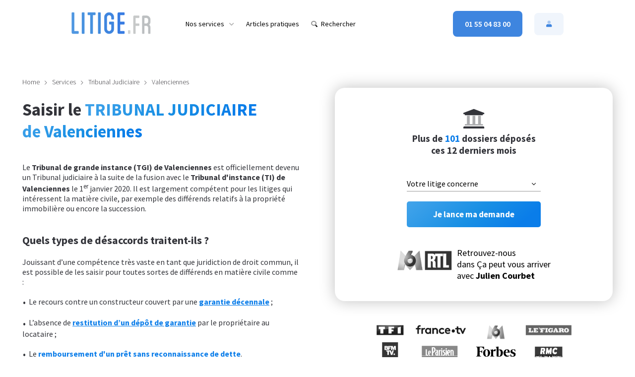

--- FILE ---
content_type: text/html; charset=utf-8
request_url: https://www.litige.fr/services/tribunal-judiciaire-valenciennes
body_size: 17573
content:
<!DOCTYPE html>
<html lang='fr' xmlns:og="http://ogp.me/ns#">
<head>
  <script id="Cookiebot" src="https://consent.cookiebot.com/uc.js" data-cbid="ec6c4e74-0e93-429a-b741-d06204ac9d26" data-blockingmode="auto" type="text/javascript"></script>


  <meta http-equiv="Content-Type" content="text/html; charset=utf-8">
  <meta name="viewport" content="width=device-width, initial-scale=1">
  <meta name="format-detection" content="telephone=no">
  <link rel="icon" href="https://cdn.litige.fr/assets/favicon2-e2a1d1ea6032df9e5ab5da9601873876da3a7b32641ecd4bef290ba8838aaaa5.ico"/>
  <link rel="alternate" type="application/rss+xml" href="https://www.litige.fr/?format=rss" title="Litige.fr : votre accès au droit simplifié, consultez nos articles.">
  
  <!-- Fontes Source Sans Pro via google -->
  <link rel="preconnect" href="https://fonts.googleapis.com"> 
  <link rel="preconnect" href="https://fonts.gstatic.com" crossorigin> 
  <link href="https://fonts.googleapis.com/css2?family=Source+Sans+Pro:wght@300;400;600;700&display=swap" rel="stylesheet">
  <!--  -->
  
  <meta property="og:url" content="https://www.litige.fr/services/tribunal-judiciaire-valenciennes"/>
  
  <meta name="keywords" content="tribunal judiciaire valenciennes, tribunal instance valenciennes, tribunal de grande instance valenciennes, palais de justice valenciennes"></meta>
  <meta name="description" content="Litige.fr vous accompagne pour saisir le Tribunal Judiciaire de Valenciennes (59) grâce à une procédure en ligne dédiée."></meta>
  <title>Tribunal judiciaire de Valenciennes (59)</title>
  <link rel="canonical" href="https://www.litige.fr/services/tribunal-judiciaire-valenciennes">

  <link rel="stylesheet" href="https://cdn.litige.fr/assets/application-04904a1ea7affd41738dacc2b4b9510c175a62510268f900421595c34ff2aa71.css" media="all" />

  
  
  <meta name="csrf-param" content="authenticity_token" />
<meta name="csrf-token" content="JAQqT3n05yaEQAXVcesoJMKuBCOi1RVeKfA-FQRc-WUWVp8EVwKUMzdYwriPgxDW5cxuJAAr-Rhi6JS9RGPFow" />
  <script>
  window.dataLayer = window.dataLayer || [];
</script>
  
<script>(function(w,d,s,l,i){w[l]=w[l]||[];w[l].push({'gtm.start':
new Date().getTime(),event:'gtm.js'});var f=d.getElementsByTagName(s)[0],
j=d.createElement(s),dl=l!='dataLayer'?'&l='+l:'';j.async=true;j.src=
'https://www.googletagmanager.com/gtm.js?id='+i+dl;f.parentNode.insertBefore(j,f);
})(window,document,'script','dataLayer','GTM-WXF7WZL');
</script>


<script>
  function gtag(){dataLayer.push(arguments);}
  gtag('js', new Date());
  gtag('config', 'AW-997879964');
</script>
  
  
  
</head>
<body data-env="production" class="service_posts-path   ">
  
<div class="wrapper view-service_posts   ">
  
  <header class="main-nav-wrapper ltg " >
  <nav class="navigation main-nav " role="navigation" aria-label="Menu de navigation">
    <div class="container flex-justify-center flex-items-center flex">
      <div class="logo">
          <a tabindex="0" href="/">
            <img alt="Litige.fr logo" title="Litige.fr logo" src="https://cdn.litige.fr/assets/LITIGE-FR-logo-aab530b419210c010e11e3f88b4a6b644321744bdc094f8b91b8dfadc5867771.png" />
</a>      </div>
        <div class="hamburger" tabindex="0" role="button" aria-label="Menu mobile">
          <svg x="0px" y="0px" width="100%" viewBox="0 0 96 96" class="gh-svg gh-svg-top" enable-background="new 0 0 96 96">
  <rect width="32" height="1" x="32" y="48" class="gh-svg-rect gh-svg-rect-top"></rect>
</svg>
<svg x="0px" y="0px" width="100%" viewBox="0 0 96 96" class="gh-svg gh-svg-bottom" enable-background="new 0 0 96 96">
  <rect width="32" height="1" x="32" y="47" class="gh-svg-rect gh-svg-rect-bottom"></rect>
</svg>
        </div>
        <div class="header-sos-phone">
          <a rel="nofollow" tabindex="0" href="tel:0155048300
">
            <i class="fas fa-phone-alt"></i>
</a>        </div>
      <ul class="nav-links" role="menubar">
            <li class="nav-links__item nav-links__item-one dropdown menu-services navigation__list-link" tabindex="0" role="menuitem" aria-haspopup="true" aria-expanded="false">
              <span>Nos services</span>
              <i class="fas fa-chevron-down"></i>
            </li>
            <li class="nav-links__item nav-links__item-two menu-categories " role="none">
              <a class="nav-links__item-link" role="menuitem" href="/categories">
                <span>Articles pratiques</span>
</a>            </li>
            <li class="nav-links__item nav-links__item-three menu-search mobile-search" role="none">
              <a class="nav-links__item-link" id="search-toggle" aria_expanded="false" aria_controls="menu-search-container" tabindex="0" role="menuitem" href="/services/tribunal-judiciaire-valenciennes">
                <i class="fad fa-search"></i>
                <span>Rechercher</span>
</a>            </li>

        <div class="nav-links__actions" role="none">
            <li class="nav-links__item nav-links__item-five menu-phone phone-link" tabindex="0" role="menuitem">
              
  <span class="btn btn--primary  text-semibold w-max-content text-white qcd" data-qcd="dGVsOjAxNTUwNDgzMDAK
">
      01 55 04 83 00

  </span>

            </li>
          <li class="menu-user nav-links__item " role="none">
              <span class="login-link qcd nav-links__item-link btn btn--secondary btn--icon-left w-full lg:w-auto" data-qcd="L21vbi1lc3BhY2U=
" tabindex="0" role="menuitem">
                <span class="btn__icon btn__icon--left">
                  <i class="fad fa-user"></i>
                </span>
                <span class="btn__text md:hidden xl:btn__text--visible">Mon espace</span>
              </span>
          </li>
          <!-- 
            <li class="menu-user nav-links__item">
              
  <span class="btn btn--primary  text-semibold w-max-content text-white qcd" data-qcd="L2VudHJlcHJpc2Vz
">
    Je suis une entreprise
  </span>

            </li>
           -->
        </div>
      </ul>
    </div>
  </nav>
  <div class="dropdown-wrapper" role="menu" aria-label="Sous Menu">
    <div class="dropdown-content">
      <a class="dropdown-content__back-btn" href="/services/tribunal-judiciaire-valenciennes">
        <i class="fas fa-arrow-left"></i>
        <span>Retour</span>
</a>      <ul class="dropdown__navlink">
        <li data-target="1" class="link-is-hovered">
            <span class="link">
              <i class="fad fa-car"></i>
              <span>Automobile</span>
            </span>
        </li>
        <li data-target="2">
            <span class="link">
              <i class="fad fa-home"></i>
              <span>Logement</span>
            </span>
        </li>
        <li data-target="3">
            <span class="link">
              <i class="fad fa-tools"></i>
              <span>Travaux</span>
            </span>
        </li>
        <li data-target="4">
            <span class="link">
              <i class="fad fa-briefcase"></i>
              <span>Travail</span>
            </span>
        </li>
        <li data-target="5">
            <span class="link">
              <i class="fad fa-euro-sign"></i>
              <span>Argent</span>
            </span>
        </li>
        <li data-target="6">
            <span class="link">
              <i class="fad fa-shopping-bag"></i>
              <span>Consommation</span>
            </span>
        </li>
        <li data-target="7">
            <span class="link">
              <i class="fad fa-plane"></i>
              <span>Voyage</span>
            </span>
        </li>
        <li data-target="8">
            <span class="link">
              <i class="fad fa-users"></i>
              <span>Famille</span>
            </span>
        </li>
        <li data-target="9">
            <span class="link">
              <i class="fad fa-medkit"></i>
              <span>Santé</span>
            </span>
        </li>
        <li data-target="10">
            <span class="link">
              <i class="fad fa-file-search"></i>
              <span>Autre</span>
            </span>
        </li>

      </ul>
    </div>
    <div>
      <div class="submenu submenu-is-visible" data-target="1">
  <div class="submenu__body">
    <div class="submenu__body-col">
      <div>
        <a class="dropdown-content__back-btn" href="/services/tribunal-judiciaire-valenciennes">
          <i class="fas fa-arrow-left"></i>
          <span>Retour</span>
</a>        <span class="submenu__cta">Démarrer une procédure</span>
        <span class="submenu__text-choice">Sélectionnez votre problème :</span>
      </div>
      <div class="">
        <ul>
          <li class="link-title">
            <span class="italic">Concernant l'achat ou la vente d'un véhicule</span>
          </li>
          <li>
            <span class="submenu-link-arrow qcd" data-qcd="L3BsYWlnbmFudC9uZXc/Y2F0ZWdvcnlfaWQ9MTExJnNvdXJjZT1tMA==
">
	            Vice caché | Occasion | Expertises agréées
            </span>
          </li>
          <li>
             <span class="submenu-link-arrow qcd" data-qcd="L3BsYWlnbmFudC9uZXc/Y2F0ZWdvcnlfaWQ9MTExJnNvdXJjZT1tMA==
">
	            Expertise avant Achat | Vente
            </span>
          </li>
          <br class="spacer">
          <li class="link-title">
            <span class="italic">Concernant la réparation d'un véhicule</span>
          </li>
          <li>
             <span class="submenu-link-arrow qcd" data-qcd="L3BsYWlnbmFudC9uZXc/Y2F0ZWdvcnlfaWQ9MTExJnNvdXJjZT1tMA==
">
	            Malfaçons | Garagiste | Panne | Facturation
            </span>
          </li>
          <br class="spacer">
          <li class="link-title">
            <span class="italic">Infractions routières</span>
          </li>
          <li>
            <span class="submenu-link-arrow qcd" data-qcd="L2NvbnRhY3Q=
">
	            Permis de conduire | Contravention | Amende
            </span>
          </li>
        </ul>
      </div>
    </div>
    <div class="submenu__body-col middle-col">
      <div class="middle-col__header">
        <div class="middle-col__header-title">Besoin d'aide ?</div>
        <div class="middle-col__header-title-subtitle">Contactez le Service Auto Litige.fr</div>
        <div class="middle-col__header-title-phone"><a href="tel:0155042080">01 55 04 20 80</a></div>
        <div class="middle-col__header-title-note">Numéro non surtaxé</div>
      </div>
    </div>
    <div class="submenu__body-col right-col">
      <div class="right_col__header">
        <div class="right_col__header-title right_col-posts">Consulter nos articles :</div>
        <div class="right_col-posts">
          <ul>
            <li>
              <a href="/articles/vice-cache-voiture-expertise-occasion-particulier-professionnel-recours">Vice caché sur véhicule</a>
            </li>
            <li>
              <a href="/articles/expertise-automobile">Expertise automobile</a>
            </li>
            <li>
              <a href="/articles/expert-automobile">Expert automobile agréé</a>
            </li>
            <li>
              <a href="/articles/annuler-achat-vehicule-occasion">Annuler l&#39;achat d&#39;un véhicule</a>
            </li>
            <li>
              <a class="show-more-posts" href="/categories/garagiste-vehicule">Afficher plus d&#39;articles</a>
            </li>
          </ul>
        </div>
        <br class="spacer">
        <br class="spacer">
        <div class="right_col__header">
          <div class="right_col__header-title">Plus d'infos :</div>
          <div>
            <ul>
              <li>
                <a href="/services/expert-auto">Service Expertise</a>
              </li>
              <li>
                <a href="/service-vice-cache-auto">Service Vice Caché</a>
              </li>
            </ul>
          </div>
        </div>
      </div>
    </div>
  </div>
</div>
<div class="submenu" data-target="2">
  <div class="submenu__body">
    <div class="submenu__body-col">
      <div>
        <a class="dropdown-content__back-btn" href="/services/tribunal-judiciaire-valenciennes">
          <i class="fas fa-arrow-left"></i>
          <span>Retour</span>
</a>        <span class="submenu__cta">Démarrer une procédure</span>
        <span class="submenu__text-choice">Sélectionnez votre problème :</span>
      </div>
      <div class="">
        <ul>
          <li class="link-title">
            <span class="italic">Vous êtes propriétaire</span>
          </li>
          <li>
            <span class="submenu-link-arrow qcd" data-qcd="L3BsYWlnbmFudC9uZXc/Y2F0ZWdvcnlfaWQ9MzAwJnNvdXJjZT1tMA==
">
              Loyers impayés | Expulsion du locataire
            </span>
          </li>
          <li>
            <span class="submenu-link-arrow qcd" data-qcd="L3BsYWlnbmFudC9uZXc/Y2F0ZWdvcnlfaWQ9MTk1JnNvdXJjZT1tMA==
">
              Syndic | Copropriété
            </span>
          </li>
          <br class="spacer">
          <li class="link-title">
            <span class="italic">Vous êtes locataire</span>
          </li>
          <li>
            <span class="submenu-link-arrow qcd" data-qcd="L3BsYWlnbmFudC9uZXc/Y2F0ZWdvcnlfaWQ9NzMmc291cmNlPW0w
">
              Dépôt de garantie | Insalubrité | Litiges locatifs
            </span>
          </li>
          <br class="spacer">
          <li class="link-title">
            <span class="italic">Voisinage</span>
          </li>
          <li>
            <span class="submenu-link-arrow qcd" data-qcd="L3BsYWlnbmFudC9uZXc/Y2F0ZWdvcnlfaWQ9MTk1JnNvdXJjZT1tMA==
">
              Tapage | Nuisances
            </span>
          </li>
          <li>
            <span class="submenu-link-arrow qcd" data-qcd="L3BsYWlnbmFudC9uZXc/Y2F0ZWdvcnlfaWQ9NDc5MyZzb3VyY2U9bTA=
">
              Élagage | Arbres voisins
            </span>
          </li>
        </ul>
      </div>
    </div>
    <div class="submenu__body-col middle-col">
      <div class="middle-col__header">
        <div class="middle-col__header-title">Besoin d'aide ?</div>
        <div class="middle-col__header-title-subtitle">Contactez le Pôle Locatif</div>
        <div class="middle-col__header-title-phone"><a href="tel:0155048360">01 55 04 83 60</a></div>
        <div class="middle-col__header-title-note">Numéro non surtaxé</div>
      </div>
    </div>
    <div class="submenu__body-col right-col">
      <div class="right_col__header">
        <div class="right_col__header-title">Articles propriétaires :</div>
        <div>
          <ul>
            <li>
              <a href="/articles/recouvrement-loyer-impaye-procedure-huissier-recours">Loyers impayés</a>
            </li>
            <li>
              <a href="/articles/commandement-de-payer-loyers-huissier-expulsion-locataire-prix-resiliation-bail">Commandement de payer</a>
            </li>
            <li>
              <a href="/articles/expulsion-locataire-procedure">Expulsion du locataire</a>
            </li>
            <li>
              <a href="/articles/constat-huissier-definition">Constat d&#39;huissier</a>
            </li>
            <li>
              <a href="/articles/clause-resolutoire-resiliation-bail-expulsion-locataire-commandement-de-payer">Clause résolutoire</a>
            </li>
          </ul>
        </div>
        <br>
        <br>
        <div class="right_col__header-title">Articles locataires :</div>
        <div>
          <ul>
            <li>
              <a href="/definitions/treve-hivernale-loi-date-expulsion">Trêve hivernale</a>
            </li>
            <li>
              <a href="/articles/depot-de-garantie-caution-proprietaire-locataire">Restitution du dépôt de garantie (caution)</a>
            </li>
            <li>
              <a href="/articles/logement-insalubre-vetuste-proprietaire-refuse-travaux-obligations-locataire-appartement-maison">Logement insalubre</a>
            </li>
            <li>
              <a href="/articles/refus-travaux-proprietaire-logement-appartement-maison-humidite-entretien-insalubrite-mise-en-demeure">Travaux non effectués par le propriétaire</a>
            </li>
            <li>
              <a class="show-more-posts" href="/categories/immobilier-litiges-locatifs">Afficher plus d&#39;articles</a>
            </li>
          </ul>
        </div>
        <br>
        <br>
        <div class="right_col__header-title">Plus d'infos :</div>
        <div>
          <ul>
            <li>
              <a href="/services/expulsion-locataire">Service Expulsion</a>
            </li>
            <li>
              <a href="/loyer-impaye">Service Loyers Impayés</a>
            </li>
            <li>
              <a href="/depot-de-garantie-caution-locataire">Service Locataires</a>
            </li>
          </ul>
        </div>
      </div>
    </div>
  </div>
</div>
<div class="submenu" data-target="3">
  <div class="submenu__body">
    <div class="submenu__body-col">
      <div>
        <a class="dropdown-content__back-btn" href="/services/tribunal-judiciaire-valenciennes">
          <i class="fas fa-arrow-left"></i>
          <span>Retour</span>
</a>        <span class="submenu__cta">Les recours possibles</span>
        <span class="submenu__text-choice">Explications et réponses à vos questions&nbsp;:</span>
      </div>
      <div class="">
        <ul>
          <li class="link-title">
            <span class="italic bold">Malfaçons</span>
          </li>
          <li>
            <a class="bold-14" href="/recours/malfacons-travaux">Recours pour malfaçons après travaux</a>
          </li>
          <li>
            <a class="bold-14" href="/recours/expertise-batiment">Expertises en bâtiment</a>
          </li>
          <br class="spacer">
          <li class="link-title">
            <span class="italic bold">Abandon de chantier</span>
          </li>
          <li>
            <a class="bold-14" href="/recours/abandon-de-chantier">Chantier déserté par l&#39;entreprise</a>
          </li>
          <br class="spacer">
          <li class="link-title">
            <span class="italic bold">Facturation abusive</span>
          </li>
          <li>
            <a class="bold-14" href="/recours/facture-abusive-artisan">Facture abusive d&#39;un artisan</a>
          </li>
          
        </ul>
      </div>
    </div>
    <div class="submenu__body-col middle-col">
      <div class="middle-col__header">
        <div class="middle-col__header-title">Besoin d'aide ?</div>
        <div class="middle-col__header-title-subtitle">Contactez le Service Travaux Litige.fr</div>
        <div class="middle-col__header-title-phone"><a href="tel:0155048300">01 55 04 83 00</a></div>
        <div class="middle-col__header-title-note">Numéro non surtaxé</div>
      </div>
    </div>
    <div class="submenu__body-col right-col">
      <div class="right_col__header">
        <div class="right_col__header-title right_col-posts">Consulter nos articles :</div>
        <div class="right_col-posts">
          <ul>
            <li>
              <a href="/articles/travaux-mal-faits-quel-recours-malfacon">Travaux mal faits</a>
            </li>
            <li>
              <a href="/articles/retard-livraison-chantier-travaux-indemnites-entrepreneur-artisan-delai-devis-garantie">Retard de travaux</a>
            </li>
            <li>
              <a href="/articles/facture-non-conforme-devis-travaux-entrepreneur-artisan-montant-reparation">Facture non conforme au devis</a>
            </li>
            <li>
              <a href="/articles/moments-recours-malfacons-travaux">Malfaçon en cours de chantier</a>
            </li>
            <br class="spacer">
            <li>
              <a class="show-more-posts" href="/categories/travaux-artisan-chantier">
                <span>Afficher plus d'articles &nbsp;&nbsp;<i class="fas fa-chevron-right"></i></span>
</a>            </li>
          </ul>
        </div>
      </div>
    </div>
  </div>
</div>
<div class="submenu" data-target="4">
  <div class="submenu__body">
    <div class="submenu__body-col">
      <div>
        <a class="dropdown-content__back-btn" href="/services/tribunal-judiciaire-valenciennes">
          <i class="fas fa-arrow-left"></i>
          <span>Retour</span>
</a>        <span class="submenu__cta">Démarrer une procédure</span>
        <span class="submenu__text-choice">Sélectionnez votre problème :</span>
      </div>
      <div class="">
        <ul>
          <li class="link-title">
            <span class="italic">Salariés, Prud'hommes</span>
          </li>
          <li>
            <span class="submenu-link-arrow qcd" data-qcd="L3BsYWlnbmFudC9uZXc/Y2F0ZWdvcnlfaWQ9MzE3JnNvdXJjZT1tMA==
">
              Salaires impayés | Licenciement | Indemnités
            </span>
          </li>
          <li>
            <span class="submenu-link-arrow qcd" data-qcd="L3BsYWlnbmFudC9uZXc/Y2F0ZWdvcnlfaWQ9MzE3JnNvdXJjZT1tMA==
">
              Harcèlement | Discrimination
            </span>
          </li>
          <li class="link-bottom no-bold">
            <span class="submenu-link-arrow qcd" data-qcd="aHR0cHM6Ly93d3cubGl0aWdlLmZyL2F2b2NhdC1kcm9pdC1kdS10cmF2YWls
">
              <i class="fas fa-chevron-right" style="font-size: 10px"></i>
              <span>Consulter un avocat en droit du travail</span>
            </span>
          </li>
          <br class="spacer">
          <li class="link-title">
            <span class="italic">Employeurs</span>
          </li>
          <li>
            <span class="submenu-link-arrow qcd" data-qcd="L2NvbnRhY3Q=
">
              Licencier | Rupture conventionnelle
            </span>
          </li>
        </ul>
      </div>
    </div>
    <div class="submenu__body-col middle-col">
      <div class="middle-col__header">
        <div class="middle-col__header-title">Besoin d'aide ?</div>
        <div class="middle-col__header-title-subtitle">Contactez le Service Travail Litige.fr</div>
        <div class="middle-col__header-title-phone"><a href="tel:0155048301">01 55 04 83 01</a></div>
        <div class="middle-col__header-title-note">Numéro non surtaxé</div>
      </div>
    </div>
    <div class="submenu__body-col right-col">
      <div class="right_col__header">
        <div class="right_col__header-title right_col-posts">Consulter nos articles :</div>
        <div class="right_col-posts">
          <ul>
            <li>
              <a href="/definitions/avocat-droit-travail">Avocat en Droit du Travail</a>
            </li>
            <li>
              <a href="/articles/licenciement-pour-faute-grave-indemnites-recours-contestation-prudhommes-sans-avocat">Licenciement pour faute grave</a>
            </li>
            <li>
              <a href="/definitions/licenciement-abusif">Licenciement abusif</a>
            </li>
            <li>
              <a href="/definitions/calcul-indemnite-licenciement">Indemnités de licenciement</a>
            </li>
            <li>
              <a href="/definitions/harcelement-travail">Harcèlement au travail</a>
            </li>
            <li>
              <a href="/articles/rupture-conventionnelle-indemnite-cdi-cdd-preavis-prudhommes-sans-avocat">Rupture conventionnelle</a>
            </li>
            <li>
              <a href="/articles/salaires-impayes-que-faire-recours-employeur-prudhommes-recouvrement">Salaires impayés</a>
            </li>
            <li>
              <a class="show-more-posts" href="/categories/prud-hommes-employeur">Afficher plus d&#39;articles</a>
            </li>
          </ul>
        </div>
        <br class="spacer">
      </div>
    </div>
  </div>
</div>
<div class="submenu" data-target="5">
  <div class="submenu__body">
    <div class="submenu__body-col">
      <div>
        <a class="dropdown-content__back-btn" href="/services/tribunal-judiciaire-valenciennes">
          <i class="fas fa-arrow-left"></i>
          <span>Retour</span>
</a>        <span class="submenu__cta">Démarrer une procédure</span>
        <span class="submenu__text-choice">Sélectionnez votre problème :</span>
      </div>
      <div class="">
        <ul>
          <li class="link-title">
            <span class="italic">Particuliers</span>
          </li>
          <li>
            <span class="submenu-link-arrow qcd" data-qcd="L3BsYWlnbmFudC9uZXc/Y2F0ZWdvcnlfaWQ9MTk0JnNvdXJjZT1tMA==
">
              Prêt entre particuliers | Reconnaissance de dette
            </span>
          </li>
          <br class="spacer">
          <li class="link-title">
            <span class="italic">Assurance</span>
          </li>
          <li>
            <span class="submenu-link-arrow qcd" data-qcd="L3BsYWlnbmFudC9uZXc/Y2F0ZWdvcnlfaWQ9NDI3NyZzb3VyY2U9bTA=
">
              Indemnisation | Sinistre | Expertise
            </span>
          </li>
          <br class="spacer">
          <li class="link-title">
            <span class="italic">Banque</span>
          </li>
          <li>
            <span class="submenu-link-arrow qcd" data-qcd="L3BsYWlnbmFudC9uZXc/Y2F0ZWdvcnlfaWQ9NDI3MCZzb3VyY2U9bTA=
">
              Prélèvements | Fraude | Piratage
            </span>
          </li>
          <li>
            <span class="submenu-link-arrow qcd" data-qcd="L3BsYWlnbmFudC9uZXc/Y2F0ZWdvcnlfaWQ9NDI3MCZzb3VyY2U9bTA=
">
              Frais bancaires | Clôture de compte
            </span>
          </li>
        </ul>
      </div>
    </div>
    <div class="submenu__body-col middle-col">
      <div class="middle-col__header">
        <div class="middle-col__header-title">Besoin d'aide ?</div>
        <div class="middle-col__header-title-phone"><a href="tel:0155048300">01 55 04 83 00</a></div>
        <div class="middle-col__header-title-note">Numéro non surtaxé</div>
      </div>
    </div>
    <div class="submenu__body-col right-col">
      <div class="right_col__header">
        <div class="right_col__header-title right_col-posts">Consulter nos articles :</div>
        <div class="right_col-posts">
          <ul>
            <li>
              <a href="/articles/mise-en-demeure-definition-droit-civil">Mise en demeure</a>
            </li>
            <li>
              <a href="/definitions/reconnaissance-de-dette">Reconnaissance de dette</a>
            </li>
            <li>
              <a href="/articles/pret-entre-particuliers">Prêt entre particuliers</a>
            </li>
            <li>
              <a href="/articles/fraude-carte-bancaire">	Piratage de carte bancaire</a>
            </li>
          </ul>
        </div>
        <br class="spacer">
        <br class="spacer">
        <div class="right_col__header-title">Plus d'infos :</div>
        <div>
          <ul>
            <li>
              <a href="/pret-argent">Service Prêt d&#39;Argent</a>
            </li>
          </ul>
        </div>
      </div>
    </div>
  </div>
</div>
<div class="submenu" data-target="6">
  <div class="submenu__body">
    <div class="submenu__body-col">
      <div>
        <a class="dropdown-content__back-btn" href="/services/tribunal-judiciaire-valenciennes">
          <i class="fas fa-arrow-left"></i>
          <span>Retour</span>
</a>        <span class="submenu__cta">Démarrer une procédure</span>
        <span class="submenu__text-choice">Sélectionnez votre problème :</span>
      </div>
      <div class="">
        <ul>
          <li class="link-title">
            <span class="italic">Achat, E-commerce, Magasins</span>
          </li>
          <li>
            <span class="submenu-link-arrow qcd" data-qcd="L3BsYWlnbmFudC9uZXc/Y2F0ZWdvcnlfaWQ9MiZzb3VyY2U9bTA=
">
              Livraison | Rétractation | Remboursement | Garanties
            </span>
          </li>
          <li>
            <span class="submenu-link-arrow qcd" data-qcd="L3BsYWlnbmFudC9uZXc/Y2F0ZWdvcnlfaWQ9NDg2MSZzb3VyY2U9bTA=
">
              Autres prestations de services
            </span>
          </li>
          <br class="spacer">
          <li class="link-title">
            <span class="italic">Fournisseurs, Prélèvements</span>
          </li>
          <li>
            <span class="submenu-link-arrow qcd" data-qcd="L3BsYWlnbmFudC9uZXc/Y2F0ZWdvcnlfaWQ9MTg3JnNvdXJjZT1tMA==
">
              Opérateur Télécom | TV | Internet
            </span>
          </li>
          <li>
            <span class="submenu-link-arrow qcd" data-qcd="L3BsYWlnbmFudC9uZXc/Y2F0ZWdvcnlfaWQ9MjQxJnNvdXJjZT1tMA==
">
              Énergie | Électricité | Gaz | Eau
            </span>
          </li>
          <br class="spacer">
          <li class="link-title">
            <span class="italic">Résiliation</span>
          </li>
          <li>
            <span class="submenu-link-arrow qcd" data-qcd="L3BsYWlnbmFudC9uZXc/Y2F0ZWdvcnlfaWQ9MTg3JnNvdXJjZT1tMA==
">
              Abonnements | Services | Télécom | Assurance etc.
            </span>
          </li>
        </ul>
      </div>
    </div>
    <div class="submenu__body-col middle-col no-border"></div>
    <div class="submenu__body-col right-col">
      <div class="right_col__header">
        <div class="right_col__header-title right_col-posts">Consulter nos articles :</div>
        <div class="right_col-posts">
          <ul>
            <li>
              <a href="/definitions/vice-cache-achat">Vice caché</a>
            </li>
            <li>
              <a href="/articles/retard-livraison-colis-commande-remboursement-indemnisation-penalite-vendeur-recours">Retard de livraison</a>
            </li>
            <li>
              <a href="/articles/site-e-commerce-commande-jamais-livree">Commande jamais livrée</a>
            </li>
            <li>
              <a href="/definitions/garantie-legale-de-conformite-produit-achat">Garantie légale de conformité</a>
            </li>
            <li>
              <a href="/articles/delai-de-retractation-achat-internet-droits">Droit de rétractation refusé</a>
            </li>
            <li>
              <a href="/articles/publicite-mensongere-et-trompeuse-recours-justice">Publicité mensongère</a>
            </li>
          </ul>
        </div>
        <br class="spacer">
        <br class="spacer">
        <div class="right_col__header-title">Plus d'infos :</div>
        <div>
          <ul>
            <li>
              <a href="/e-mise-en-demeure-mise-en-cause">Service Mise en cause</a>
            </li>
          </ul>
        </div>
      </div>
    </div>
  </div>
</div>
<div class="submenu" data-target="7">
  <div class="submenu__body">
    <div class="submenu__body-col">
      <div>
        <a class="dropdown-content__back-btn" href="/services/tribunal-judiciaire-valenciennes">
          <i class="fas fa-arrow-left"></i>
          <span>Retour</span>
</a>        <span class="submenu__cta">Démarrer une procédure</span>
        <span class="submenu__text-choice">Sélectionnez votre problème :</span>
      </div>
      <div class="">
        <ul>
          <li class="link-title">
            <span class="italic">Transport aérien</span>
          </li>
          <li>
            <span class="submenu-link-arrow qcd" data-qcd="L2luZGVtbml0ZS1yZXRhcmQtdm9sLWF2aW9uLWFubnVsYXRpb24tc3VyYm9v
a2luZw==
">
              Vols retardés | Annulés | Surbooking | Taxes
            </span>
          </li>
          <li>
            <span class="submenu-link-arrow qcd" data-qcd="L2luZGVtbml0ZS1yZXRhcmQtdm9sLWF2aW9uLWFubnVsYXRpb24tc3VyYm9v
a2luZw==
">
              Bagages perdus | Bagages endommagés
            </span>
          </li>
          <br class="spacer">
          <li class="link-title">
            <span class="italic">Hôtellerie, Location Saisonnière</span>
          </li>
          <li>
            <span class="submenu-link-arrow qcd" data-qcd="L2luZGVtbml0ZS1yZXRhcmQtdm9sLWF2aW9uLWFubnVsYXRpb24tc3VyYm9v
a2luZw==
">
              Hôtel | Location | Prestations non conformes
            </span>
          </li>
          <li>
            <span class="submenu-link-arrow qcd" data-qcd="L2luZGVtbml0ZS1yZXRhcmQtdm9sLWF2aW9uLWFubnVsYXRpb24tc3VyYm9v
a2luZw==
">
              Voyagiste | Tour operator | Croisière
            </span>
          </li>
          <li>
            <span class="submenu-link-arrow qcd" data-qcd="L2luZGVtbml0ZS1yZXRhcmQtdm9sLWF2aW9uLWFubnVsYXRpb24tc3VyYm9v
a2luZw==
">
              Annulation | Assurance | Indemnisation
            </span>
          </li>
        </ul>
      </div>
    </div>
  </div>
</div>
<div class="submenu" data-target="8">
  <div class="submenu__body">
    <div class="submenu__body-col">
      <div>
        <a class="dropdown-content__back-btn" href="/services/tribunal-judiciaire-valenciennes">
          <i class="fas fa-arrow-left"></i>
          <span>Retour</span>
</a>        <span class="submenu__cta">Démarrer une procédure</span>
        <span class="submenu__text-choice">Sélectionnez votre problème :</span>
      </div>
      <div class="">
        <ul>
          <li class="link-title">
            <span class="italic">Séparation</span>
          </li>
          <li>
            <span class="submenu-link-arrow qcd" data-qcd="L2NvbnRhY3Q=
">
              Divorce | Pension alimentaire
            </span>
          </li>
          <li class="link-bottom no-bold">
            <span class="submenu-link-arrow qcd" data-qcd="aHR0cHM6Ly93d3cubGl0aWdlLmZyL3Byb2NlZHVyZS1hdm9jYXQ=
">
              <i class="fas fa-chevron-right" style="font-size: 10px"></i>
              <span>Consulter un avocat en droit de la famille</span>
            </span>
          </li>
        </ul>
      </div>
    </div>
    <div class="submenu__body-col middle-col">
      <div class="middle-col__header">
        <div class="middle-col__header-title">Besoin d'aide ?</div>
        <div class="middle-col__header-title-phone"><a href="tel:0155048300">01 55 04 83 00</a></div>
        <div class="middle-col__header-title-note">Numéro non surtaxé</div>
      </div>
    </div>
    <div class="submenu__body-col right-col">
      <div class="right_col__header">
        <div class="right_col__header-title right_col-posts">Consulter nos articles :
        </div>
        <div class="right_col-posts">
          <ul>
            <li>
              <a href="/definitions/avocat-droit-famille">Avocat droit de la famille</a>
            </li>
            <li>
              <a href="/definitions/avocat-procedures-divorce">Avocat divorce</a>
            </li>
            <li>
              <a href="/articles/pension-alimentaire-non-versee-non-paiement-recouvrement">Pension alimentaire non versée</a>
            </li>
            <li>
              <a class="show-more-posts" href="/categories/droit-de-la-famille">Afficher plus d&#39;articles</a>
            </li>
          </ul>
        </div>
        <br class="spacer">
      </div>
    </div>
  </div>
</div>
<div class="submenu" data-target="9">
  <div class="submenu__body">
    <div class="submenu__body-col">
      <div>
        <a class="dropdown-content__back-btn" href="/services/tribunal-judiciaire-valenciennes">
          <i class="fas fa-arrow-left"></i>
          <span>Retour</span>
</a>        <span class="submenu__cta">Démarrer une procédure</span>
        <span class="submenu__text-choice">Sélectionnez votre problème :</span>
      </div>
      <div class="">
        <ul>
          <li class="link-title">
            <span class="italic">Praticiens</span>
          </li>
          <li>
            <span class="submenu-link-arrow qcd" data-qcd="L3BsYWlnbmFudC9uZXc/Y2F0ZWdvcnlfaWQ9MzUwNCZzb3VyY2U9bTA=
">
              Dentistes | Opticiens | Autres
            </span>
          </li>
          <br class="spacer">
          <li class="link-title">
            <span class="italic">Frais médicaux</span>
          </li>
          <li>
            <span class="submenu-link-arrow qcd" data-qcd="L3BsYWlnbmFudC9uZXc/Y2F0ZWdvcnlfaWQ9NDI3NyZzb3VyY2U9bTA=
">
              Indemnisation | Assurance | Mutuelle
            </span>
          </li>
        </ul>
      </div>
    </div>
  </div>
</div>
<div class="submenu" data-target="10">
  <div class="submenu__body">
    <div class="submenu__body-col">
      <div>
        <a class="dropdown-content__back-btn" href="/services/tribunal-judiciaire-valenciennes">
          <i class="fas fa-arrow-left"></i>
          <span>Retour</span>
</a>        <span class="submenu__cta">Vous ne trouvez pas votre litige ?</span>
        <span class="submenu__text-choice"></span>
      </div>
      <div class="">
        <ul>
          <li>
            <span class="submenu-link-arrow qcd" data-qcd="L2NvbnRhY3Q=
">
              Contactez-nous
            </span>
          </li>
          <br class="spacer">
        </ul>
      </div>
    </div>
  </div>
</div>
    </div>
  </div>
  <div class="menu-search-wrapper">
  <div class="menu-search-container" id="menu-search-container">
    <div class="menu-search-input">
      <form action="/recherche" accept-charset="UTF-8" method="post"><input type="hidden" name="authenticity_token" value="mmbzkE4Sa4Pw_49AMwQ1bpeeywqncwYWl-Mu-pyIl0gYvi-gJpvfAhMnZtS4D7KZU8lxJnaWeUTrO1g8FmlMLQ" autocomplete="off" />
        <i class="fad fa-search"></i>
        <input type="text" name="search" id="txt-search" value="" placeholder="Rechercher par litige, par mot-clé, par adversaire etc." aria-label="Rechercher" />
        <input type="hidden" name="heyp" id="heyp" autocomplete="off" />
        <a class="menu-search-close" href="#" aria-label="Fermer la recherche">
          <i class="fal fa-times"></i>
        </a>
        <div class='search-sub-menu results'>
        </div>
</form>    </div>
  </div>
</div>

</header>
<div class="fade-screen"></div>

  


<div class='landing-service service-tribunaux'>
  <!-- Begin Hero Section -->
  <main class="shadow-bg">
    <div class="hero__container hero">
      <!-- Begin Breadcrumb -->
      <nav class="breadcrumb">
        <ol class="breadcrumb__list">
          <li class="breadcrumb__group">
            <a href="/">Home</a>
            <span class="breadcrumb__divider">
              <i class="fal fa-chevron-right"></i>
            </span>
          </li>
          <li class="breadcrumb__group">
            <a href="/services/tribunal-judiciaire-valenciennes">Services</a>
            <span class="breadcrumb__divider">
              <i class="fal fa-chevron-right"></i>
            </span>
          </li>
          <li class="breadcrumb__group">
            <a href="/services/tribunal-judiciaire">Tribunal Judiciaire</a>
            <span class="breadcrumb__divider">
              <i class="fal fa-chevron-right"></i>
            </span>
          </li>
          <li class="breadcrumb__group">
            <a href="/services/tribunal-judiciaire-valenciennes">Valenciennes</a>
          </li>
        </ol>
      </nav>
      <!-- /End Breadcrumb -->

      <h1 class="col__title bold">Saisir le <br class="hide-desktop"><span class="gradient-blue uppercase">Tribunal Judiciaire</span>
        <br class="hide-mobile"> <span class="gradient-blue">de Valenciennes</span></h1>
      <div class="flex">
        <div class="col left w-50">
          <p>Le <strong>Tribunal de grande instance (TGI) de Valenciennes</strong> est officiellement devenu un Tribunal judiciaire à la suite de la fusion avec le <strong>Tribunal d'instance (TI) de Valenciennes</strong> le 1<sup><span style="font-size: small;">er</span></sup> janvier 2020. Il est largement compétent pour les litiges qui intéressent la matière civile, par exemple des différends relatifs à la propriété immobilière ou encore la succession.<br><br><br></p><h2>Quels types de désaccords traitent-ils ?</h2><p><br>Jouissant d’une compétence très vaste en tant que juridiction de droit commun, il est possible de les saisir pour toutes sortes de différends en matière civile comme :<br><br></p><ul><li>Le recours contre un constructeur couvert par une <a href="https://www.litige.fr/definitions/garantie-decennale-assurance-construction" target="_self"><strong>garantie décennale</strong></a> ;<br><br></li><li>L’absence de <a href="https://www.litige.fr/depot-de-garantie-caution-locataire" target="_self"><strong>restitution d’un dépôt de garantie</strong></a> par le propriétaire au locataire ;<br><br></li><li>Le <a href="https://www.litige.fr/articles/pret-argent-sans-reconnaissance-dette-remboursement-ami-famille-proche-recours" target="_self"><strong>remboursement d'un prêt sans reconnaissance de dette</strong></a>.&nbsp;</li></ul><p><br><br></p><h2>Comment saisir rapidement le Tribunal judiciaire de Valenciennes ?</h2><br><p>Pour réaliser rapidement des démarches, que la procédure soit amiable ou contentieuse, <strong>Litige.fr</strong> donne accès à un accompagnement pas à pas, avec ou sans <a href="https://www.litige.fr/services/avocat/hauts-de-france/valenciennes" target="_self"><strong>avocat exerçant sur Valenciennes</strong></a>. Vous pouvez constituer votre dossier en ligne en cinq minutes.</p>
        </div>
        <div class="col right w-50">
          <div class="col__shadow-wrapper">
            <div class="col__title">
              <div class="icon text-center"><i class="fad fa-university"></i></div>
              <span class="bold">
            Plus de <span class="basic-blue">101</span>
            dossiers déposés <br> ces 12 derniers mois
          </span>
            </div>
            <div class="col__body">
              <div class='standard-formular'>
  <form action="/e-mise-en-demeure-mise-en-cause" accept-charset="UTF-8" method="post"><input type="hidden" name="authenticity_token" value="Zx011Dg41rk4CQQ4aFWgwLoCi1N5nXXxHsAxIvZlerkMiOFXczoGCRhh5oUdGeTjcADmYWAWyWcg01riYuztzQ" autocomplete="off" />
    <div class="zenselect-wrapper">
      <select name="category_id" id="category_id" class="categories-select"><option value="">Votre litige concerne</option><option value="2">Achat | Livraison | E-commerce | Vente</option>
<option value="300">Loyers impayés | Expulsion</option>
<option value="73">Logement | Litiges locatifs | Dépôt de garantie</option>
<option value="4835">Serrurier | Plombier | Chauffagiste | Electricien</option>
<option value="129">Travaux | Artisans | Réparations</option>
<option value="111">Auto | Vice caché | Expertise | Garagiste | Véhicule</option>
<option value="194">Prêt d&#39;argent entre particuliers | Dette</option>
<option value="317">Conflits du Travail | Prud&#39;hommes</option>
<option value="146">Voyages | Bagages | Hôtel | Réservation</option>
<option value="4277">Assurance | Indemnisation</option>
<option value="4270">Banque</option>
<option value="187">Opérateur Télécom | TV | Internet</option>
<option value="4793">Élagage | Arbres voisins</option>
<option value="195">Voisinage | Syndic | Copropriété</option>
<option value="214">Recouvrement | Impayés client</option>
<option value="241">Énergie | Électricité | Gaz | Eau</option>
<option value="3504">Santé | Dentiste | Opticien</option>
<option value="4854">Déménagement</option>
<option value="4861">Autres prestations de services</option>
<option value="246">Autres catégories</option>
<option value="5381">Congé Habitation</option></select>
    </div>
    <button name="button" type="submit" class="col__body-cta bold cta-blue-link gradient-blue-bg">
      <span>
        Je lance ma demande
</span></button></form></div>


              <a href="https://www.litige.fr/medias/radio/julien-courbet-rtl">
                <div class="col__footer-rtl flex">
                  <div class="col">
                    <img style="height: 40px;" class="rtl-logo" src="https://cdn.litige.fr/assets/julien-courbet-d78d6df73eeefffeed36e7eead955a53c9c8e5f0967f2171cbca849a36102371.png" />
                  </div>
                  <div class="col">
              <span>
                Retrouvez-nous
                <br>
                dans Ça peut vous arriver
                <br>
                avec <span class="bold">Julien Courbet</span>
              </span>
                  </div>
                </div>
</a>            </div>
          </div>
          <div class="col__footer">
            <div class="col__footer-companies">
              <div class="row flex">
                <div class="col">
                  <a href="https://www.litige.fr/medias/tv/20h-tf1-arnaque-booking">
                    <img src="https://cdn.litige.fr/assets/tf1-logo-95cd22061711e969ab1310ff4553129404c76959216709f7e641399986174265.png" />
</a>                  <a href="https://www.litige.fr/medias/bfmtv">
                    <img style="height: 40px;" src="https://cdn.litige.fr/assets/bfmtv-logo-bff655198e9c3dc1478b088f27beff5e92ac7c777c881432f98a566b9aa6e0ac.png" />
</a>                </div>
                <div class="col">
                  <a href="https://www.litige.fr/medias/francetv">
                    <img style="height: 22px;margin-left: 6px;" src="https://cdn.litige.fr/assets/france-tv-logo-d2e7ff39b871d3c5961ed84f820006ef040e7c30700ac111ba900085652f2c4e.png" />
</a>                  <a href="https://www.litige.fr/medias/leparisien">
                    <img style="height: 28px; margin-top: 12px;" src="https://cdn.litige.fr/assets/leparisien-logo-4ec27f48963e54582b507c14158be22f3e84188e830f9060c3c223acd439aa27.png" />
</a>                </div>
                <div class="col">
                  <a href="https://www.litige.fr/medias/tv/m6-capital-julien-courbet">
                    <img style="height: 35px" src="https://cdn.litige.fr/assets/m6-logo-396dfe50388fef7c4f1f3e4ae6e91e6effe4eb40f9ea9b7657f1b67115192b57.png" />
</a>                  <span>
          <a href="https://www.litige.fr/medias/presse/forbes">
            <img style="height: 27px;" src="https://cdn.litige.fr/assets/forbes-logo-978caf028e0773c7805811c99bd8b9888b5809307948fe08bc71fe67f617c5e8.png" />
</a>        </span>
                </div>
                <div class="col">
                  <a href="https://www.litige.fr/medias/presse/barometre-2020-le-figaro">
                    <img src="https://cdn.litige.fr/assets/figaro-logo-e8ce3fde50eb0ebf6dac4da53d41d16f5abb596d94f0119a7e2b671a22a616ec.png" />
</a>                  <a href="https://www.litige.fr/medias/tv/bourdin-direct-yoni-ohana">
                    <img style="margin-top: 11px;height: 29px;" src="https://cdn.litige.fr/assets/rmc-logo-13ef10e651752f1d0d81aefdee986bc45e3472647c49121d1a4f2514bf9b1226.png" />
</a>                </div>
              </div>
            </div>
          </div>
        </div>
      </div>
    </div>
  </main>
  <!--/ End Hero Section -->

  <!-- Custom Section -->
  <section class="section custom-section text-center shadow-bg">
    <h2 class="section__title bold">
      Comment se rendre au Tribunal judiciaire de Valenciennes et à quels moments ?
    </h2>
    <br>
    <br>
    <div class="flex">
      <!-- Gauche -->
      <div class="w-50">
        <h3>Où est-il situé ?</h3><p><br></p><p>Il se trouve au 6, avenue des Dentellières, 59304 Valenciennes.&nbsp;</p><p><br></p><h3>Comment accéder en transports au Palais de justice de Valenciennes ?</h3><p><br></p><p>Se trouvant à une dizaine de minutes de marche de la gare, il est possible d’accéder à la juridiction en transports en commun. En métro (par exemple T1 ou T2), elle est desservie par l'arrêt sous-préfecture situé à 1 minute à pied. En bus, les arrêts sous-préfecture et esplanade permettent de s’y rendre rapidement (lignes 1, C1 ou S1). Il est également possible de se garer parking des Dentellières à 100 mètres.</p>
      </div>
      <!-- Droite -->
      <div class="w-50">
        <h3>Quels sont ses horaires d’ouverture ?</h3><p><br></p><p>Du lundi au vendredi de 8h30 à 12h00 et de 13h30 à 17h00 la juridiction accueille les justiciables. Elle est fermée les week-ends et jours fériés.&nbsp;</p><p><br><br></p><h3>Comment contacter cette juridiction ?</h3><p><br></p><p>Par courrier : 6, avenue des Dentellières, BP 10349, 59304 Valenciennes</p><p>Par téléphone : 03 27 14 67 00</p><p>Par e-mail : tj-valenciennes@justice.fr</p>
      </div>
    </div>

  </section>
  <!--/ Custom Section -->

  <!-- Begin Section Two -->
  <section class="section one text-center">
    <h2 class="section__title bold">
      Les statistiques Litige.fr sur le Tribunal judiciaire de <span class="gradient-blue">Valenciennes</span>
    </h2>

    <div class="section__description">
      <p>
        Sur <span class="basic-blue">les 12 derniers mois</span>, un total de 101 affaires traitées par Litige.fr relevaient de la compétence de cette instance.
      </p>
      <br/>
      <p class="section__description--info">
        Procédures amiables et judiciaires à Valenciennes gérées par Litige.fr&nbsp;:
      </p>
      <br/>
      <ul>
        <li><span class="basic-blue bold font-big">36,63  % des affaires ont été résolues à l’amiable.</span> </li>
        <li><span class="basic-blue bold font-big">25,74  % des affaires ont donné lieu à une saisine du Tribunal judiciaire de Valenciennes.</span> </li>
      </ul>
      <br/>
      <p class="section__description--info">
        Typologie des différends traités devant le Tribunal judiciaire de Valenciennes&nbsp;:
      </p>
      <br/>
      <ul>
          <li><span class="basic-blue bold font-big">27,72  %</span> des affaires concernaient la catégorie Auto | Vice caché | Expertise | Garagiste | Véhicule</li>
          <li><span class="basic-blue bold font-big">9,90  %</span> des affaires concernaient la catégorie Loyers impayés | Expulsion</li>
          <li><span class="basic-blue bold font-big">8,91  %</span> des affaires concernaient la catégorie Achat | Livraison | E-commerce | Vente</li>
      </ul>
    </div>
    
    <div class="section__btns">
      <span class="btn-filled gradient-blue-bg qcd cursor-pointer" data-qcd="L3BsYWlnbmFudC9uZXc/c291cmNlPXBhZ2UtdmlsbGUtbXVsdGk=
"><strong> Lancer une procédure<br> à Valenciennes</strong></span>

      <a class="btn-default bold basic-blue" href="tel:01.55.04.83.00">
        <i class="fal fa-mobile"></i>
        <span>01.55.04.83.00</span>
</a>    </div>
  </section>
  <!--/ End Section Two -->



  <!-- Begin Section Three -->
  <section class="section two shadow-bg">
    <h2 class="section__title text-center bold">
      Questions fréquentes sur le Tribunal Judiciaire de <span class="gradient-blue ">Valenciennes</span>
    </h2>
    <div class="">
    <div>
      <h3 class="titlespeak-0">
        <span class="dot"></span>
        Quel est le rôle du Tribunal judiciaire de Valenciennes ?
      </h3>
    </div>
    
    <div>
      <p class="contentspeak-0">
        Il est compétent dans toutes les matières pour lesquelles la loi n’a pas réservé la compétence à une juridiction spécialisée comme le conseil des prud’hommes ou encore le Tribunal de commerce.
      </p>
    </div>

    <script type="application/ld+json">
      {
       "@context": "https://schema.org/",
       "@type": "WebPage",
       "name": "Quel est le rôle du Tribunal judiciaire de Valenciennes ?",
         "speakable": {
           "@type": "SpeakableSpecification",
           "cssSelector": [".titlespeak-0", ".contentspeak-0"]
         },
         "url": "https://www.litige.fr/services/tribunal-judiciaire-valenciennes"
      }
    </script>
    <div>
      <h3 class="titlespeak-1">
        <span class="dot"></span>
        Comment obtenir une aide juridictionnelle devant le Tribunal judiciaire de Valenciennes ?
      </h3>
    </div>
    
    <div>
      <p class="contentspeak-1">
        La victime peut bénéficier d’une aide partielle ou totale sur les frais de justice (avocat, huissier, expert...). Le bureau à saisir sera celui du Tribunal de son lieu de domicile. À Valenciennes, il est situé à la même adresse que la juridiction : 6, avenue des Dentellières. La demande peut être réalisée par voie électronique. L’aide attribuée dépend du plafond des ressources.
      </p>
    </div>

    <script type="application/ld+json">
      {
       "@context": "https://schema.org/",
       "@type": "WebPage",
       "name": "Comment obtenir une aide juridictionnelle devant le Tribunal judiciaire de Valenciennes ?",
         "speakable": {
           "@type": "SpeakableSpecification",
           "cssSelector": [".titlespeak-1", ".contentspeak-1"]
         },
         "url": "https://www.litige.fr/services/tribunal-judiciaire-valenciennes"
      }
    </script>
    <div>
      <h3 class="titlespeak-2">
        <span class="dot"></span>
        Quel est le Tribunal judiciaire compétent pour régler mon différend ?
      </h3>
    </div>
    
    <div>
      <p class="contentspeak-2">
        Si le défendeur réside ou est immatriculé à Valenciennes, il faudra saisir le TJ de cette ville. Si le litige implique un contrat, il faudra vérifier le lieu de réalisation de la prestation ou de la livraison du bien pour déterminer le Tribunal compétent. De même, si le différend porte sur la matière immobilière, la juridiction territorialement compétente sera celle dans lequel se situe l’immeuble.
      </p>
    </div>

    <script type="application/ld+json">
      {
       "@context": "https://schema.org/",
       "@type": "WebPage",
       "name": "Quel est le Tribunal judiciaire compétent pour régler mon différend ?",
         "speakable": {
           "@type": "SpeakableSpecification",
           "cssSelector": [".titlespeak-2", ".contentspeak-2"]
         },
         "url": "https://www.litige.fr/services/tribunal-judiciaire-valenciennes"
      }
    </script>

  <script type="application/ld+json">
    {
      "@context": "https://schema.org",
      "@type": "FAQPage",
      "mainEntity": [{"@type":"Question","name":"Quel est le rôle du Tribunal judiciaire de Valenciennes ?","acceptedAnswer":{"@type":"Answer","text":"\"Il est compétent dans toutes les matières pour lesquelles la loi n’a pas réservé la compétence à une juridiction spécialisée comme le conseil des prud’hommes ou encore le Tribunal de commerce.\""}},{"@type":"Question","name":"Comment obtenir une aide juridictionnelle devant le Tribunal judiciaire de Valenciennes ?","acceptedAnswer":{"@type":"Answer","text":"\"La victime peut bénéficier d’une aide partielle ou totale sur les frais de justice (avocat, huissier, expert...). Le bureau à saisir sera celui du Tribunal de son lieu de domicile. À Valenciennes, il est situé à la même adresse que la juridiction : 6, avenue des Dentellières. La demande peut être réalisée par voie électronique. L’aide attribuée dépend du plafond des ressources.\""}},{"@type":"Question","name":"Quel est le Tribunal judiciaire compétent pour régler mon différend ?","acceptedAnswer":{"@type":"Answer","text":"\"Si le défendeur réside ou est immatriculé à Valenciennes, il faudra saisir le TJ de cette ville. Si le litige implique un contrat, il faudra vérifier le lieu de réalisation de la prestation ou de la livraison du bien pour déterminer le Tribunal compétent. De même, si le différend porte sur la matière immobilière, la juridiction territorialement compétente sera celle dans lequel se situe l’immeuble.\""}}]
    }
  </script>
</div>

  </section>
  <!--/ End Section Three -->

  <!-- Begin Section Four -->
  <div class="shadow-wrapper services-index">
    <div class="services-index__title bold text-center">
      Trouver un Tribunal judiciaire en HAUTS-DE-FRANCE
    </div>
    <div class='services-index__body'>
        <a href="https://www.litige.fr/services/tribunal-judiciaire-arras">Tribunal judiciaire d&#39;Arras</a>
        <a href="https://www.litige.fr/services/tribunal-judiciaire-beauvais">Tribunal judiciaire de Beauvais</a>
        <a href="https://www.litige.fr/services/tribunal-judiciaire-dunkerque">Tribunal judiciaire de Dunkerque</a>
        <a href="https://www.litige.fr/services/tribunal-judiciaire-lille">Tribunal judiciaire de Lille</a>
    </div>
  </div>
  <!--/ End Section Four -->
</div>



  <link rel="stylesheet" href="https://cdn.litige.fr/assets/fonteawesome-b59105cb3a9beb7f0232a6e78c4f1112d35518b1de9a0fb2d83ed1b45fb111b4.css" media="all" />
  <script src="https://cdn.litige.fr/assets/application-dc8b7b0216efa6a47512bab6032a53fd1cbbee79c208424c7a548e8218fc79ee.js"></script>
  
  <script>
    document.addEventListener('DOMContentLoaded', function () {
      var categoriesSelects = document.querySelectorAll('.categories-select');

      categoriesSelects.forEach(function (selectElement) {
        if (!selectElement.dataset.zenSelectInitialized) {
          new zenSelect2(selectElement, {
            blank: "<span class='icon'><i class='fa'></i></span><span class='content'>Sélectionnez une catégorie</span>",
            options: [{"value":2,"content":"Achat \u003cspan class='name-pipe'\u003e|\u003c/span\u003e Livraison \u003cspan class='name-pipe'\u003e|\u003c/span\u003e E-commerce \u003cspan class='name-pipe'\u003e|\u003c/span\u003e Vente","icon":"\u003ci class='fad fa-fad fa-shopping-bag simple'\u003e\u003c/i\u003e"},{"value":300,"content":"Loyers impayés \u003cspan class='name-pipe'\u003e|\u003c/span\u003e Expulsion","icon":"\u003ci class='fad fa-fad fa-money-check-edit simple'\u003e\u003c/i\u003e"},{"value":73,"content":"Logement \u003cspan class='name-pipe'\u003e|\u003c/span\u003e Litiges locatifs \u003cspan class='name-pipe'\u003e|\u003c/span\u003e Dépôt de garantie","icon":"\u003ci class='fad fa-fad fa-home simple'\u003e\u003c/i\u003e"},{"value":4835,"content":"Serrurier \u003cspan class='name-pipe'\u003e|\u003c/span\u003e Plombier \u003cspan class='name-pipe'\u003e|\u003c/span\u003e Chauffagiste \u003cspan class='name-pipe'\u003e|\u003c/span\u003e Electricien","icon":"\u003ci class='fad fa-fad fa-key simple'\u003e\u003c/i\u003e"},{"value":129,"content":"Travaux \u003cspan class='name-pipe'\u003e|\u003c/span\u003e Artisans \u003cspan class='name-pipe'\u003e|\u003c/span\u003e Réparations","icon":"\u003ci class='fad fa-fad fa-tools simple'\u003e\u003c/i\u003e"},{"value":111,"content":"Auto \u003cspan class='name-pipe'\u003e|\u003c/span\u003e Vice caché \u003cspan class='name-pipe'\u003e|\u003c/span\u003e Expertise \u003cspan class='name-pipe'\u003e|\u003c/span\u003e Garagiste \u003cspan class='name-pipe'\u003e|\u003c/span\u003e Véhicule","icon":"\u003ci class='fad fa-fad fa-car simple'\u003e\u003c/i\u003e"},{"value":194,"content":"Prêt d'argent entre particuliers \u003cspan class='name-pipe'\u003e|\u003c/span\u003e Dette","icon":"\u003ci class='fad fa-fad fa-handshake simple'\u003e\u003c/i\u003e"},{"value":317,"content":"Conflits du Travail \u003cspan class='name-pipe'\u003e|\u003c/span\u003e Prud'hommes","icon":"\u003ci class='fad fa-fad fa-briefcase simple'\u003e\u003c/i\u003e"},{"value":146,"content":"Voyages \u003cspan class='name-pipe'\u003e|\u003c/span\u003e Bagages \u003cspan class='name-pipe'\u003e|\u003c/span\u003e Hôtel \u003cspan class='name-pipe'\u003e|\u003c/span\u003e Réservation","icon":"\u003ci class='fad fa-fad fa-plane-alt simple'\u003e\u003c/i\u003e"},{"value":4277,"content":"Assurance \u003cspan class='name-pipe'\u003e|\u003c/span\u003e Indemnisation","icon":"\u003ci class='fad fa-fad fa-route-interstate simple'\u003e\u003c/i\u003e"},{"value":4270,"content":"Banque","icon":"\u003ci class='fad fa-fad fa-credit-card-front simple'\u003e\u003c/i\u003e"},{"value":187,"content":"Opérateur Télécom \u003cspan class='name-pipe'\u003e|\u003c/span\u003e TV \u003cspan class='name-pipe'\u003e|\u003c/span\u003e Internet","icon":"\u003ci class='fad fa-fad fa-wifi-2 simple'\u003e\u003c/i\u003e"},{"value":4793,"content":"Élagage \u003cspan class='name-pipe'\u003e|\u003c/span\u003e Arbres voisins","icon":"\u003ci class='fad fa-fad fa-trees simple'\u003e\u003c/i\u003e"},{"value":195,"content":"Voisinage \u003cspan class='name-pipe'\u003e|\u003c/span\u003e Syndic \u003cspan class='name-pipe'\u003e|\u003c/span\u003e Copropriété","icon":"\u003ci class='fad fa-fad fa-city simple'\u003e\u003c/i\u003e"},{"value":214,"content":"Recouvrement \u003cspan class='name-pipe'\u003e|\u003c/span\u003e Impayés client","icon":"\u003ci class='fad fa-fad fa-calculator simple'\u003e\u003c/i\u003e"},{"value":241,"content":"Énergie \u003cspan class='name-pipe'\u003e|\u003c/span\u003e Électricité \u003cspan class='name-pipe'\u003e|\u003c/span\u003e Gaz \u003cspan class='name-pipe'\u003e|\u003c/span\u003e Eau","icon":"\u003ci class='fad fa-fad fa-plug simple'\u003e\u003c/i\u003e"},{"value":3504,"content":"Santé \u003cspan class='name-pipe'\u003e|\u003c/span\u003e Dentiste \u003cspan class='name-pipe'\u003e|\u003c/span\u003e Opticien","icon":"\u003ci class='fad fa-fad fa-briefcase-medical simple'\u003e\u003c/i\u003e"},{"value":4854,"content":"Déménagement","icon":"\u003ci class='fad fa-fad fa-truck-couch simple'\u003e\u003c/i\u003e"},{"value":4861,"content":"Autres prestations de services","icon":"\u003ci class='fad fa-fad fa-store simple'\u003e\u003c/i\u003e"},{"value":246,"content":"Autres catégories","icon":"\u003ci class='fad fa-fad fa-file-search simple'\u003e\u003c/i\u003e"},{"value":5381,"content":"Congé Habitation","icon":"\u003ci class='fad fa-fad fa-sign-out-alt simple'\u003e\u003c/i\u003e"}]
          }).init();
          selectElement.dataset.zenSelectInitialized = 'true';
        }
      });

      var answerSelect = document.querySelector('select#answer-316');
      if (answerSelect && !answerSelect.dataset.zenSelectInitialized) {
        new zenSelect2(answerSelect, {
          blank: 'Sélectionnez votre litige',
          options: [{"value":2,"content":"Achat \u003cspan class='name-pipe'\u003e|\u003c/span\u003e Livraison \u003cspan class='name-pipe'\u003e|\u003c/span\u003e E-commerce \u003cspan class='name-pipe'\u003e|\u003c/span\u003e Vente","icon":"\u003ci class='fad fa-fad fa-shopping-bag simple'\u003e\u003c/i\u003e"},{"value":300,"content":"Loyers impayés \u003cspan class='name-pipe'\u003e|\u003c/span\u003e Expulsion","icon":"\u003ci class='fad fa-fad fa-money-check-edit simple'\u003e\u003c/i\u003e"},{"value":73,"content":"Logement \u003cspan class='name-pipe'\u003e|\u003c/span\u003e Litiges locatifs \u003cspan class='name-pipe'\u003e|\u003c/span\u003e Dépôt de garantie","icon":"\u003ci class='fad fa-fad fa-home simple'\u003e\u003c/i\u003e"},{"value":4835,"content":"Serrurier \u003cspan class='name-pipe'\u003e|\u003c/span\u003e Plombier \u003cspan class='name-pipe'\u003e|\u003c/span\u003e Chauffagiste \u003cspan class='name-pipe'\u003e|\u003c/span\u003e Electricien","icon":"\u003ci class='fad fa-fad fa-key simple'\u003e\u003c/i\u003e"},{"value":129,"content":"Travaux \u003cspan class='name-pipe'\u003e|\u003c/span\u003e Artisans \u003cspan class='name-pipe'\u003e|\u003c/span\u003e Réparations","icon":"\u003ci class='fad fa-fad fa-tools simple'\u003e\u003c/i\u003e"},{"value":111,"content":"Auto \u003cspan class='name-pipe'\u003e|\u003c/span\u003e Vice caché \u003cspan class='name-pipe'\u003e|\u003c/span\u003e Expertise \u003cspan class='name-pipe'\u003e|\u003c/span\u003e Garagiste \u003cspan class='name-pipe'\u003e|\u003c/span\u003e Véhicule","icon":"\u003ci class='fad fa-fad fa-car simple'\u003e\u003c/i\u003e"},{"value":194,"content":"Prêt d'argent entre particuliers \u003cspan class='name-pipe'\u003e|\u003c/span\u003e Dette","icon":"\u003ci class='fad fa-fad fa-handshake simple'\u003e\u003c/i\u003e"},{"value":317,"content":"Conflits du Travail \u003cspan class='name-pipe'\u003e|\u003c/span\u003e Prud'hommes","icon":"\u003ci class='fad fa-fad fa-briefcase simple'\u003e\u003c/i\u003e"},{"value":146,"content":"Voyages \u003cspan class='name-pipe'\u003e|\u003c/span\u003e Bagages \u003cspan class='name-pipe'\u003e|\u003c/span\u003e Hôtel \u003cspan class='name-pipe'\u003e|\u003c/span\u003e Réservation","icon":"\u003ci class='fad fa-fad fa-plane-alt simple'\u003e\u003c/i\u003e"},{"value":4277,"content":"Assurance \u003cspan class='name-pipe'\u003e|\u003c/span\u003e Indemnisation","icon":"\u003ci class='fad fa-fad fa-route-interstate simple'\u003e\u003c/i\u003e"},{"value":4270,"content":"Banque","icon":"\u003ci class='fad fa-fad fa-credit-card-front simple'\u003e\u003c/i\u003e"},{"value":187,"content":"Opérateur Télécom \u003cspan class='name-pipe'\u003e|\u003c/span\u003e TV \u003cspan class='name-pipe'\u003e|\u003c/span\u003e Internet","icon":"\u003ci class='fad fa-fad fa-wifi-2 simple'\u003e\u003c/i\u003e"},{"value":4793,"content":"Élagage \u003cspan class='name-pipe'\u003e|\u003c/span\u003e Arbres voisins","icon":"\u003ci class='fad fa-fad fa-trees simple'\u003e\u003c/i\u003e"},{"value":195,"content":"Voisinage \u003cspan class='name-pipe'\u003e|\u003c/span\u003e Syndic \u003cspan class='name-pipe'\u003e|\u003c/span\u003e Copropriété","icon":"\u003ci class='fad fa-fad fa-city simple'\u003e\u003c/i\u003e"},{"value":214,"content":"Recouvrement \u003cspan class='name-pipe'\u003e|\u003c/span\u003e Impayés client","icon":"\u003ci class='fad fa-fad fa-calculator simple'\u003e\u003c/i\u003e"},{"value":241,"content":"Énergie \u003cspan class='name-pipe'\u003e|\u003c/span\u003e Électricité \u003cspan class='name-pipe'\u003e|\u003c/span\u003e Gaz \u003cspan class='name-pipe'\u003e|\u003c/span\u003e Eau","icon":"\u003ci class='fad fa-fad fa-plug simple'\u003e\u003c/i\u003e"},{"value":3504,"content":"Santé \u003cspan class='name-pipe'\u003e|\u003c/span\u003e Dentiste \u003cspan class='name-pipe'\u003e|\u003c/span\u003e Opticien","icon":"\u003ci class='fad fa-fad fa-briefcase-medical simple'\u003e\u003c/i\u003e"},{"value":4854,"content":"Déménagement","icon":"\u003ci class='fad fa-fad fa-truck-couch simple'\u003e\u003c/i\u003e"},{"value":4861,"content":"Autres prestations de services","icon":"\u003ci class='fad fa-fad fa-store simple'\u003e\u003c/i\u003e"},{"value":246,"content":"Autres catégories","icon":"\u003ci class='fad fa-fad fa-file-search simple'\u003e\u003c/i\u003e"},{"value":5381,"content":"Congé Habitation","icon":"\u003ci class='fad fa-fad fa-sign-out-alt simple'\u003e\u003c/i\u003e"}]
        }).init();
        answerSelect.dataset.zenSelectInitialized = 'true';
      }
    });
  </script>

  <script type="application/ld+json">
  {
      "@context": "https://schema.org",
      "@type": "LegalService",
      "name": "Litige.fr",
      "address": {
          "@type": "PostalAddress",
          "streetAddress": "51 rue de Ponthieu",
          "addressLocality": "Paris",
          "postalCode": "75008",
          "addressCountry": "Fr"
      },
      "image": "https://cdn.litige.fr/assets/logo-header-122054948ba853a0db5e0d2b773947e2c20987d038c0e9489f99c49374b6fea5.png",
      "telePhone": "01 55 04 83 00",
      "url": "https://www.litige.fr/",
      "paymentAccepted": [ "carte de crédit", "chèque" ],
      "openingHours": "Mo,Tu,We,Th,Fr,Sa,Su 00:00-24:00",
      "geo": {
          "@type": "GeoCoordinates",
          "latitude": "48.871748",
          "longitude": "2.306169"
      },
      "priceRange":"0€-5000€"
  }
</script>
<script type="application/ld+json">
  {
      "@context" : "https://schema.org",
      "@type" : "Organization",
      "url" : "https://www.litige.fr",
      "logo": "https://cdn.litige.fr/assets/logo-600x60-42a4040a935e63e9eaefcf0fc8b050272a3b4e30c14cf95d495eb0b65d8ddf3c.png",
      "legalName": "Litige.fr",
      "foundingDate" : "2016-01-01",
      "sameAs" : [ "https://business.facebook.com/litige1/", "https://twitter.com/litigeFR"],
      "founders":
      [
       {
         "@type": "Person",
         "name": "Jeremy Oinino"
       },
       {
         "@type": "Person",
         "name": "Yoni Ohana"
       },
       {
         "@type": "Person",
         "name": "Philippe Cantin"
       }
      ]
  }
</script>
<script type="application/ld+json"> 
 { 
   "@context" : "https://schema.org", 
   "@type" : "Organization", 
   "url" : "https://www.litige.fr/services/tribunal-judiciaire-valenciennes",
   "potentialAction": { 
      "@type" : "SearchAction" 
    } 
 } 
 </script>

</div>
  <footer class="main-footer">
  <div class="footer-wrapper">
    <div class="footer__logo">
        <a class="footer-brand-logo" href="/">
          <img alt="Litige.fr logo" src="https://cdn.litige.fr/assets/LITIGE-FR-logo-aab530b419210c010e11e3f88b4a6b644321744bdc094f8b91b8dfadc5867771.png" />
</a>    </div>
    <nav class="footer__container">
      <div class="footer__container--col">
        <div>
          Nous simplifions l'accès à la Justice pour tous.
          <br>
          <br>
          Pionnier français de la Legal Tech, Litige.fr met à disposition des particuliers et des entreprises des
          recours
          juridiques simplifiés pour se défendre seul ou avec assistance d'un Avocat / Huissier / Expert, partout en
        France, directement en ligne et sans besoin d'imprimer ou de poster le moindre document.
      </div>
      <div class='social-links'>
        <ul>
          <li>
            <a target="_blank" aria-label="Visitez notre page Facebook" href="https://fr-fr.facebook.com/litige1/">
              <i class="fab fa-facebook-f"></i>
</a>          </li>

          <li class="social-links__x-logo">
            <a target="_blank" aria-label="Suivez-nous sur X" href="https://twitter.com/litigeFR">
              <?xml version="1.0" encoding="UTF-8"?>
<svg viewBox="0 0 300 271" xmlns="http://www.w3.org/2000/svg" fill="#FFFFFF" style="width: 100%; height: 100%;">
  <path d="m236 0h46l-101 115 118 156h-92.6l-72.5-94.8-83 94.8h-46l107-123-113-148h94.9l65.5 86.6zm-16.1 244h25.5l-165-218h-27.4z"/>
</svg>
</a>          </li>

          <li>
            <a target="_blank" aria-label="Suivez-nous sur Instagram" href="https://www.instagram.com/litige.fr">
              <i class="fab fa-instagram"></i>
</a>          </li>

          <li>
            <a target="_blank" aria-label="Connectez-vous avec nous sur LinkedIn" href="https://fr.linkedin.com/company/demander-justice">
              <i class="fab fa-linkedin-in"></i>
</a>          </li>
        </ul>
      </div>
    </div>
    <div class="footer__container--col">
      <div class="footer__container--col__block">
        <span>À propos</span>
        <ul>
          <li>
            <a href="/qui-sommes-nous">Qui sommes-nous ?</a>
          </li>
          <li>
              <span class=" qcd cursor-pointer" data-qcd="L21lbnRpb25zLWxlZ2FsZXM=
">Mentions légales</span>
          </li>
          <li>
              <span class=" qcd cursor-pointer" data-qcd="L2Nncw==
">Conditions Générales de Service</span>
          </li>
          <li>
              <span class=" qcd cursor-pointer" data-qcd="L3BvbGl0aXF1ZS1kZS1jb25maWRlbnRpYWxpdGU=
">Politique de confidentialité</span>
          </span>
          </li>
          <li>
            <a class="cookies-preference-toggler" href="#cookies-preference">Gestion des cookies</a>
          </li>
          <li>
            <a href="/contact">Nous contacter</a>
          </li>
        </ul>
      </div>
      <div class="footer__container--col__block last">
        <span>Médias | Presse</span>
        <ul>
          <li>
            <a href="/data">Études &amp; Baromètres</a>
          </li>
          <li>
            <a href="/medias-presse">Les médias en parlent</a>
          </li>
        </ul>
      </div>
    </div>
    <div class="footer__container--col">
      <div class="footer__container--col__block">
        <span>Liens utiles</span>
        <ul>
          <li>
            <a href="https://www.litige.fr/articles/mise-en-demeure-definition-droit-civil">Mise en demeure</a>
          </li>
          <li>
            <a href="https://www.litige.fr/articles/recouvrement-loyer-impaye-procedure-huissier-recours">Loyers impayés</a>
          </li>
          <li>
            <a href="https://www.litige.fr/articles/expulsion-locataire-procedure">Expulsion locataire</a>
          </li>
          <li>
            <a href="https://www.litige.fr/definitions/avocat-droit-travail">Avocat droit du travail</a>
          </li>
          <li>
            <a href="https://www.litige.fr/articles/expert-automobile">Expert automobile</a>
          </li>
          <li>
            <a href="https://www.litige.fr/categories/travaux-artisan-chantier">Litige avec un artisan</a>
          </li>
          <li>
            <a href="/marques">Nos fiches Marques &amp; Entreprises</a>
          </li>
        </ul>
      </div>
    </div>
    <div class="footer__container--col">
      <div class="footer__container--col__block">
        <span>Juridictions</span>
        <ul>
          <li>
            <a href="/services/tribunal-judiciaire">Tribunal Judiciaire</a>
          </li>
          <li>
            <a href="https://www.saisirprudhommes.com/fiches-prudhommes/procedure-saisine-prudhommes?utm_source=litige-fr">Conseil de Prud’hommes</a>
          </li>
          <li>
            <a href="/articles/saisir-tribunal-commerce">Tribunal de Commerce</a>
          </li>
          <li>
            <a href="/juridictions">Toutes les juridictions</a>
          </li>
        </ul>
      </div>
    </div>
  </nav>
  <div class="footer__note">
    Conformément aux dispositions de la Loi n°78-17 du 6 janvier 1978 relatives à l'informatique, aux fichiers et aux libertés,
    <br class="hide-mobile">
    vous conservez la possibilité d'accéder à ces informations et de les rectifier si vous le jugez nécessaire. Déclaration n°1623081 v 0 auprès de la CNIL
  </div>
</div>
</footer>
</body>
</html>


--- FILE ---
content_type: application/x-javascript
request_url: https://consentcdn.cookiebot.com/consentconfig/ec6c4e74-0e93-429a-b741-d06204ac9d26/litige.fr/configuration.js
body_size: 200
content:
CookieConsent.configuration.tags.push({id:190258669,type:"script",tagID:"",innerHash:"",outerHash:"",tagHash:"13843060313086",url:"https://consent.cookiebot.com/uc.js",resolvedUrl:"https://consent.cookiebot.com/uc.js",cat:[1]});CookieConsent.configuration.tags.push({id:190258670,type:"script",tagID:"",innerHash:"",outerHash:"",tagHash:"11869562646576",url:"",resolvedUrl:"",cat:[1,4]});CookieConsent.configuration.tags.push({id:190258671,type:"script",tagID:"",innerHash:"",outerHash:"",tagHash:"3502824173635",url:"",resolvedUrl:"",cat:[4]});CookieConsent.configuration.tags.push({id:190258673,type:"script",tagID:"",innerHash:"",outerHash:"",tagHash:"13248183823980",url:"https://www.google.com/recaptcha/api.js?render=6Lf_wcInAAAAAMe23p3tp7WdErJJ0Ln2P8rd267s",resolvedUrl:"https://www.google.com/recaptcha/api.js?render=6Lf_wcInAAAAAMe23p3tp7WdErJJ0Ln2P8rd267s",cat:[1]});CookieConsent.configuration.tags.push({id:190258677,type:"script",tagID:"",innerHash:"",outerHash:"",tagHash:"2198963626241",url:"https://cdn.litige.fr/assets/application-dc8b7b0216efa6a47512bab6032a53fd1cbbee79c208424c7a548e8218fc79ee.js",resolvedUrl:"https://cdn.litige.fr/assets/application-dc8b7b0216efa6a47512bab6032a53fd1cbbee79c208424c7a548e8218fc79ee.js",cat:[1]});